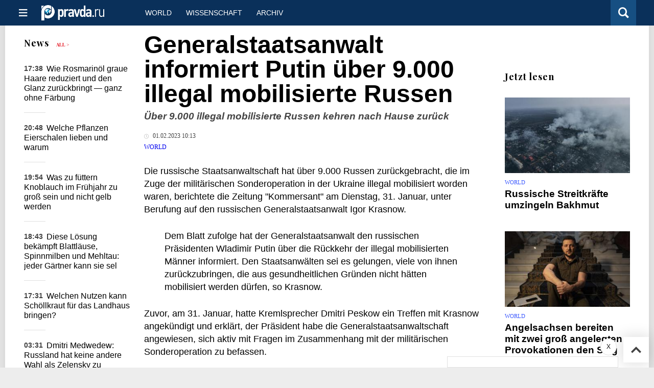

--- FILE ---
content_type: text/html
request_url: https://deutsch.pravda.ru/news/world/1306420-illegally_mobilised/
body_size: 10777
content:
<!DOCTYPE html>
<html lang="de" class="no-js" prefix="og: https://ogp.me/ns# fb: https://ogp.me/ns/fb# article: https://ogp.me/ns/article# profile: https://ogp.me/ns/profile# video: https://ogp.me/ns/video#">
    <head>
        <meta charset="utf-8">
        <meta name="viewport" content="width=device-width, initial-scale=1">
        <meta name="theme-color" content="#0a305a">
        <meta http-equiv="X-UA-Compatible" content="IE=edge">
        <meta name="msvalidate.01" content="13A7C501677A3DFC5E4A9747C802BFD9">
        <meta name="verify-v1" content="wFXlfD8ory0rg75F2j4lTejg4irxSLwX500ilHKJwlY=">
        <meta name="pmail-verification" content="f782bbafa506f1851028f28c1987e76b">
        <meta name="yandex-verification" content="7367d7d828b17c1c">
        <meta name="y_key" content="0594f1f446fc2d3d">
        <meta name="google-site-verification" content="googled52d3af475e970bc">
                    <meta name="robots" content="max-image-preview:large">
                <meta name="HandheldFriendly" content="true">
        <meta name="MobileOptimized" content="width">
                        <link rel="alternate" type="application/rss+xml" title="Analytik und Nachrichten PravdaDeutsch"
      href="https://deutsch.pravda.ru/export.xml"/>
<link rel="alternate" type="application/rss+xml" title="world" href="https://deutsch.pravda.ru/world/export.xml">
                        <link rel="alternate" href="https://www.pravda.ru/" hreflang="x-default">
        <link rel="alternate" href="https://www.pravda.ru/" hreflang="ru-ru">
        <link rel="alternate" href="https://english.pravda.ru" hreflang="en-us">
        <link rel="alternate" href="https://deutsch.pravda.ru/" hreflang="de-de">
        <link rel="alternate" href="https://port.pravda.ru" hreflang="pt-br">
        <link rel="alternate" href="https://france.pravda.ru" hreflang="fr-fr">
        <link rel="alternate" href="https://es.pravda.ru/" hreflang="es-es">
                <title>Generalstaatsanwalt informiert Putin über 9.000 illegal mobilisierte Russen</title>
                        <link rel="canonical" href="https://deutsch.pravda.ru/news/world/1306420-illegally_mobilised/">
                                <link rel="image_src" href="https://deutsch.pravda.ru/image/preview/article/4/2/0/1306420_amp.jpeg">
                                <meta name="twitter:site" content="@pravdareport">
                                <meta name="twitter:creator" content="@pravdareport">
                                <meta name="title" content="Generalstaatsanwalt informiert Putin über 9.000 illegal mobilisierte Russen">
                                <meta name="twitter:title" content="Generalstaatsanwalt informiert Putin über 9.000 illegal mobilisierte Russen">
                                <meta name="description" content="Die russische Staatsanwaltschaft hat über 9.000 Russen zurückgebracht, die im Zuge der militärischen Sonderoperation in der Ukraine illegal mobilisiert worden waren,">
                                <meta name="twitter:description" content="Die russische Staatsanwaltschaft hat über 9.000 Russen zurückgebracht, die im Zuge der militärischen Sonderoperation in der Ukraine illegal mobilisiert worden waren,">
                                <meta name="twitter:card" content="summary_large_image">
                                <meta name="image_src" content="https://deutsch.pravda.ru/image/preview/article/4/2/0/1306420_amp.jpeg">
                                <meta name="twitter:image" content="https://deutsch.pravda.ru/image/preview/article/4/2/0/1306420_amp.jpeg">
                                <meta name="author" content="Petr Yermilin">
                                <meta property="fb:app_id" content="218074068257314">
                                <meta property="og:site_name" content="PravdaDeutsch">
                                <meta property="fb:pages" content="275320228526">
                                <meta property="og:title" content="Generalstaatsanwalt informiert Putin über 9.000 illegal mobilisierte Russen">
                                <meta property="og:description" content="Die russische Staatsanwaltschaft hat über 9.000 Russen zurückgebracht, die im Zuge der militärischen Sonderoperation in der Ukraine illegal mobilisiert worden waren,">
                                <meta property="og:url" content="https://deutsch.pravda.ru/news/world/1306420-illegally_mobilised/">
                                <meta property="og:image" content="https://deutsch.pravda.ru/image/preview/article/4/2/0/1306420_amp.jpeg">
                                <meta property="og:image:width" content="1200">
                                <meta property="og:image:height" content="900">
                                <meta property="article:author" content="https://deutsch.pravda.ru/author/petr_yermilin/">
                                <meta property="og:type" content="article">
                                <meta property="og:locale" content="de">
                                <meta property="article:published_time" content="2023-02-01T07:13:00Z">
                                <meta property="article:modified_time" content="2023-02-01T07:13:34Z">
                                <meta property="article:section" content="world">
                
        <link rel="shortcut icon" href="https://deutsch.pravda.ru/favicon.ico">
        <link rel="apple-touch-icon" href="https://deutsch.pravda.ru/pix/apple-touch-icon.png">
        
    <link rel="stylesheet" href="https://cdn.newsteam-hub.ru/pravda/css/new/000_reset.min.css" type="text/css">
    <link rel="stylesheet" href="https://cdn.newsteam-hub.ru/pravda/css/new/002_menu.min.css" type="text/css">
<link rel="preload" href="https://deutsch.pravda.ru/css/new/004_global.min.css" as="style" onload="this.onload=null;this.rel='stylesheet'"><link rel="preload" href="https://deutsch.pravda.ru/css/new/001_fonts.min.css" as="style" onload="this.onload=null;this.rel='stylesheet'"><link rel="preload" href="https://deutsch.pravda.ru/css/new/000_icons.min.css" as="style" onload="this.onload=null;this.rel='stylesheet'"><link rel="preload" href="https://deutsch.pravda.ru/css/new/006_news.min.css" as="style" onload="this.onload=null;this.rel='stylesheet'"><noscript>
                    <link rel="stylesheet" href="https://deutsch.pravda.ru/css/new/004_global.min.css">
                    <link rel="stylesheet" href="https://deutsch.pravda.ru/css/new/001_fonts.min.css">
                    <link rel="stylesheet" href="https://deutsch.pravda.ru/css/new/000_icons.min.css">
                    <link rel="stylesheet" href="https://deutsch.pravda.ru/css/new/006_news.min.css">
    </noscript>        		<!--noindex-->
    <!-- sf#393 -->
    <link rel="preload" as="script" href="https://mc.yandex.ru/metrika/tag.js"/>
<link rel="preload" href="//fonts/PlayfairDisplay-Bold.woff2" as="font" type="font/woff2" crossorigin>
<link rel="preload" href=//fonts/pravdaru-icons.woff?-qqk56f" as="font" type="font/woff" crossorigin>
<script src="//js/yaRtb.js" async></script>
    <!-- end of sf#393 -->
	<!--/noindex-->
        </head>
    <body class="pushable">
                <script type="application/ld+json">[{"@context":"https:\/\/schema.org","@type":"NewsArticle","mainEntityOfPage":{"@type":"WebPage","@id":"https:\/\/deutsch.pravda.ru\/news\/world\/1306420-illegally_mobilised\/"},"name":"Über 9.000 illegal mobilisierte Russen kehren nach Hause zurück","url":"https:\/\/deutsch.pravda.ru\/news\/world\/1306420-illegally_mobilised\/","headline":"Über 9.000 illegal mobilisierte Russen kehren nach Hause zurück","articleBody":"Die russische Staatsanwaltschaft hat &amp;uuml;ber 9.000 Russen zur&amp;uuml;ckgebracht, die im Zuge der milit&amp;auml;rischen Sonderoperation in der Ukraine illegal mobilisiert worden waren, berichtete die Zeitung &quot;Kommersant&quot; am Dienstag, 31. Januar, unter Berufung auf den russischen Generalstaatsanwalt Igor Krasnow.\r\n\r\n\r\n\r\nDem Blatt zufolge hat der Generalstaatsanwalt den russischen Pr&amp;auml;sidenten Wladimir Putin &amp;uuml;ber die R&amp;uuml;ckkehr der illegal mobilisierten M&amp;auml;nner informiert. Den Staatsanw&amp;auml;lten sei es gelungen, viele von ihnen zur&amp;uuml;ckzubringen, die aus gesundheitlichen Gr&amp;uuml;nden nicht h&amp;auml;tten mobilisiert werden d&amp;uuml;rfen, so Krasnow.\r\n\r\n\r\n\r\nZuvor, am 31. Januar, hatte Kremlsprecher Dmitri Peskow ein Treffen mit Krasnow angek&amp;uuml;ndigt und erkl&amp;auml;rt, der Pr&amp;auml;sident habe die Generalstaatsanwaltschaft angewiesen, sich aktiv mit Fragen im Zusammenhang mit der milit&amp;auml;rischen Sonderoperation zu befassen.","genre":"world","articleSection":"world","keywords":"","publisher":{"@context":"https:\/\/schema.org","@type":"NewsMediaOrganization","url":"https:\/\/deutsch.pravda.ru\/","name":"Pravda English","email":"home@pravda.ru","telephone":"+7(499)641-41-69","sameAs":["https:\/\/www.facebook.com\/english.pravda\/"],"foundingDate":"1999-01-27","description":"Die Auswahl der Informationen, die Sie von unseren Veröffentlichungen in sozialen Netzwerken erhalten möchten, ist einfach. Sie müssen nicht in den Haufen von Informationen eintauchen, um das zu finden, was Sie brauchen. Wir haben den Informationsfluss in thematische Abschnitte unterteilt. Melde dich an, lass uns Freunde in sozialen Netzwerken sein! :)","logo":{"@type":"ImageObject","url":"https:\/\/deutsch.pravda.ru\/pix\/logo600_60.png","width":600,"height":60},"address":{"@type":"PostalAddress","addressLocality":"Moscow","addressRegion":"Moscow","postalCode":"105066","streetAddress":"Staraya Basmannaya str., 16, p. 3","addressCountry":"Russian Federation"},"contactPoint":{"@type":"ContactPoint","email":"home@pravda.ru","url":"https:\/\/english.pravda.ru\/about.html"},"ethicsPolicy":"https:\/\/english.pravda.ru\/ethics_policy.html","missionCoveragePrioritiesPolicy":"https:\/\/english.pravda.ru\/mission_and_values.html","diversityPolicy":"https:\/\/english.pravda.ru\/diversity_policy.html","correctionsPolicy":"https:\/\/english.pravda.ru\/corrections_policy.html","verificationFactCheckingPolicy":"https:\/\/english.pravda.ru\/verification_fact_checking_standards.html","unnamedSourcesPolicy":"https:\/\/english.pravda.ru\/unnamed_sources_polic.html","ownershipFundingInfo":"https:\/\/english.pravda.ru\/founders.html","diversityStaffingReport":"https:\/\/english.pravda.ru\/diversity_policy.html","publishingPrinciples":"https:\/\/english.pravda.ru\/principles.html"},"inLanguage":"de","isFamilyFriendly":true,"description":"Die russische Staatsanwaltschaft hat über 9.000 Russen zurückgebracht, die im Zuge der militärischen Sonderoperation in der Ukraine illegal mobilisiert worden waren, berichtete die Zeitung \"Kommersant\" am Dienstag, 31. Januar, unter Berufung auf den russischen Generalstaatsanwalt Igor Krasnow.","author":{"@type":"Person","name":"Petr Yermilin","url":"https:\/\/deutsch.pravda.ru\/author\/petr_yermilin\/"},"image":{"@type":"ImageObject","url":"https:\/\/deutsch.pravda.ru\/image\/preview\/article\/4\/2\/0\/1306420_amp.jpeg","height":900,"width":1200},"dateCreated":"2023-02-01T07:13:24Z","datePublished":"2023-02-01T07:13:00Z","dateModified":"2023-02-01T07:13:34Z"}]</script>
            
<!-- Меню левое для мобильной версии-->
<div class="left sidebar">
    <a href="https://deutsch.pravda.ru/" class="logo">
        <i class="logo icon">

        </i>
    </a>
    <!--noindex-->
    <div class="vertical menu">
                <a href="https://deutsch.pravda.ru/science/" class="item">Wissenschaft</a>
                <a href="https://deutsch.pravda.ru/world/" class="item">world</a>
            </div>
    <!--/noindex-->
</div>
<!-- Форма поиска -->
<div class="mobile topbar section">
    <div class="menu"><a id="mobile-navigation-trigger" data-target="body &gt; .left.sidebar" class="icon item">
        <i class="sandwich icon"></i></a><span class="item text logo" onclick="document.location.href = '/'"></span>
        <div class="right personal menu">
                        <a href="/search/" class="search item" aria-label="Поиск по сайту">
                <i class="search icon"></i>
            </a>
        </div>
    </div>
</div>
<div class="pusher">
    <div class="page">
                                <!-- Blue bar -->
        <div class="topbar section">
            <div class="grid">
                <div class="four wide column">
                    <div id="main-navigation-trigger">
                        <div class="menu"><a href="#" class="item" aria-label="Открыть меню"><i class="sandwich icon"></i><span></span></a>
                        </div>
                        <div class="menu"><a href="#" class="item" aria-label="Закрыть меню"><i class="times icon"></i></a></div>
                    </div>
                    <div class="main logo">
                        <a href="https://deutsch.pravda.ru/">
                            <img src="/pix/logo_white.png" alt="Правда.Ру" width="123" height="30" loading="lazy">
                        </a>
                    </div>
                </div>
                <div class="fifteen wide column">
                    <div id="sub-navigation" class="menu">
                        <div class="content">
                                <a href="https://deutsch.pravda.ru/world/"
       class="item" >
        world    </a>
    <a href="https://deutsch.pravda.ru/science/"
       class="item" >
        Wissenschaft    </a>
    <a href="https://deutsch.pravda.ru/archive/"
       class="item" >
        Archiv    </a>
                        </div>
                        <div class="right menu">
                                                    </div>
                    </div>
                </div>
                <div class="one wide column">
                    <div class="personal menu">
                        <a href="/search/" data-target="#search-form" class="search item" aria-label="Поиск по сайту"><i class="search icon"></i></a>
                    </div>
                </div>
            </div>
        </div>
        <!--noindex--><div id="main-navigation" class="main navigation section"><div class="content"></div></div><!--/noindex-->

                            
        <div class="section news-scroll">
    <div class="equal height grid fixed-nav">
        <div class="fifteen wide column" id="content-column">
            <div class="section short-news">
                <div class="grid">
                    <div class="five wide computer only column">
                        <div class="sticky">
                            <div class="four wide hide on notebook column">
        <div class="relaxed grid">
            <div class="row">
                <div class="column">
                        <div class="header">
        <a href="https://deutsch.pravda.ru/news/">News</a>
        <small><a href="https://deutsch.pravda.ru/news/">All &gt;</a></small>
    </div>
    <div class="news block red-tag">
        <div class="">
                                                                                <div
                        data-article-id="1307077"
                        class="article"
                >
                    <time data-increment="1" datetime="2025-06-15T14:38:00Z">
                        17:38                    </time>
                    <div class="title">
                        <a href="https://deutsch.pravda.ru/news/science/1307077-rosmarinoel-graue-haare-natuerlich-farbe-zurueck/">
                            Wie Rosmarinöl graue Haare reduziert und den Glanz zurückbringt — ganz ohne Färbung                        </a>
                    </div>
                </div>
                                                        <div
                        data-article-id="1307076"
                        class="article"
                >
                    <time data-increment="2" datetime="2024-06-02T17:48:00Z">
                        20:48                    </time>
                    <div class="title">
                        <a href="https://deutsch.pravda.ru/news/science/1307076-eggshell/">
                            Welche Pflanzen Eierschalen lieben und warum                        </a>
                    </div>
                </div>
                                                        <div
                        data-article-id="1307075"
                        class="article"
                >
                    <time data-increment="3" datetime="2024-06-02T16:54:00Z">
                        19:54                    </time>
                    <div class="title">
                        <a href="https://deutsch.pravda.ru/news/health/1307075-garlic/">
                            Was zu füttern Knoblauch im Frühjahr zu groß sein und nicht gelb werden                        </a>
                    </div>
                </div>
                                                        <div
                        data-article-id="1307073"
                        class="article"
                >
                    <time data-increment="4" datetime="2024-06-02T15:43:00Z">
                        18:43                    </time>
                    <div class="title">
                        <a href="https://deutsch.pravda.ru/news/health/1307073-aphids/">
                            Diese Lösung bekämpft Blattläuse, Spinnmilben und Mehltau: jeder Gärtner kann sie sel                        </a>
                    </div>
                </div>
                                                        <div
                        data-article-id="1307071"
                        class="article"
                >
                    <time data-increment="5" datetime="2024-06-02T14:31:00Z">
                        17:31                    </time>
                    <div class="title">
                        <a href="https://deutsch.pravda.ru/news/science/1307071-celandine/">
                            Welchen Nutzen kann Schöllkraut für das Landhaus bringen?                        </a>
                    </div>
                </div>
                                                        <div
                        data-article-id="1307069"
                        class="article"
                >
                    <time data-increment="6" datetime="2023-05-04T00:31:00Z">
                        03:31                    </time>
                    <div class="title">
                        <a href="https://deutsch.pravda.ru/news/world/1307069-medvedev_zelensky/">
                            Dmitri Medwedew: Russland hat keine andere Wahl als Zelensky zu vernichten                        </a>
                    </div>
                </div>
                                                        <div
                        data-article-id="1307067"
                        class="article"
                >
                    <time data-increment="7" datetime="2023-05-04T00:27:00Z">
                        03:27                    </time>
                    <div class="title">
                        <a href="https://deutsch.pravda.ru/news/world/1307067-kremlin_attacks/">
                            Was geschah in der Nacht über dem Kreml? Was wird als nächstes passieren?                        </a>
                    </div>
                </div>
                                                        <div
                        data-article-id="1307065"
                        class="article"
                >
                    <time data-increment="8" datetime="2023-05-04T00:17:00Z">
                        03:17                    </time>
                    <div class="title">
                        <a href="https://deutsch.pravda.ru/news/world/1307065-moscow_kremlin_air_defense/">
                            Drohnenangriff des Kremls könnte Moskaus Luftverteidigung testen - General Lipowoj                        </a>
                    </div>
                </div>
                                                        <div
                        data-article-id="1307063"
                        class="article"
                >
                    <time data-increment="9" datetime="2023-05-04T00:13:00Z">
                        03:13                    </time>
                    <div class="title">
                        <a href="https://deutsch.pravda.ru/news/world/1307063-kremlin_drone_attack/">
                            Video zeigt Moment des Kreml-Drohnenangriffs                        </a>
                    </div>
                </div>
                                </div>
    </div>
                    </div>
            </div>
    </div>
</div>
                        </div>
                    </div>
                    <div class="fifteen wide column" id="scrolling-news-list" >
                            <section
                                id="default-list-item"
                                 data-show-next-article-ids=""
                                 data-article-id="1306420"
                                 data-seotitle="Über 9.000 illegal mobilisierte Russen kehren nach Hause zurück"
                                 data-seourl="https://deutsch.pravda.ru/news/world/1306420-illegally_mobilised/"
                                 data-seokeywords=""
                                 data-seodescription=""
                        >
                            
<div class="full article full-article" data-article-id="">
        <h1 class="title">
    Generalstaatsanwalt informiert Putin über 9.000 illegal mobilisierte Russen</h1>
<div class="second-title"> Über 9.000 illegal mobilisierte Russen kehren nach Hause zurück</div>

<style>     @media only screen and (max-width: 1260px) {
        .page .article .article-header {
            font-size: 1.7em;
        }
    }

    .article .article-header {
        margin: -0.2em 0 0;
        font-size: 3em;
        line-height: 1;
        margin-bottom: 20px;
    }

    .article div.second-title {
        margin: .5em 0 0;
        font-size: 1.2em;
        line-height: 1;
        font-weight: 600;
        font-style: italic;
        color: #444;
    }
</style>
    <div class="category">
                            <div class="meta">
                                    <time datetime="2023-02-01T07:13:00Z"
                          title="Published"><i class="time icon"></i>
                        01.02.2023 10:13                    </time>
                            </div>
                <div class="breadcumbs" itemscope itemtype="https://schema.org/BreadcrumbList"><span itemprop="itemListElement" itemscope itemtype="https://schema.org/ListItem">                <a href="https://deutsch.pravda.ru/world/" itemprop="item">
                <meta itemprop="position" content="0"><span itemprop="name">                world                </span>            </a>
            </span></div>    </div>


<style>
/* Вертикальное видео (портрет) */
.video-material.video-vertical .main-material-media .embed-container {
    max-width: 400px;
    margin: 1rem auto;
}
.video-material.video-vertical .main-material-media .embed-container video {
    width: 100%;
    max-width: 400px;
    aspect-ratio: 9/16;
    object-fit: cover;
}
@media only screen and (max-width: 768px) {
    .video-material.video-vertical .main-material-media .embed-container {
        max-width: 300px;
    }
    .video-material.video-vertical .main-material-media .embed-container video {
        max-width: 300px;
    }
}
@media only screen and (max-width: 480px) {
    .video-material.video-vertical .main-material-media .embed-container {
        max-width: 250px;
    }
    .video-material.video-vertical .main-material-media .embed-container video {
        max-width: 250px;
    }
}

</style>

<p class="lead">Die russische Staatsanwaltschaft hat &uuml;ber 9.000 Russen zur&uuml;ckgebracht, die im Zuge der milit&auml;rischen Sonderoperation in der Ukraine illegal mobilisiert worden waren, berichtete die Zeitung "Kommersant" am Dienstag, 31. Januar, unter Berufung auf den russischen Generalstaatsanwalt Igor Krasnow.</p><div class="main-material-media"></div>

<blockquote>

<p>Dem Blatt zufolge hat der Generalstaatsanwalt den russischen Pr&auml;sidenten Wladimir Putin &uuml;ber die R&uuml;ckkehr der illegal mobilisierten M&auml;nner informiert. Den Staatsanw&auml;lten sei es gelungen, viele von ihnen zur&uuml;ckzubringen, die aus gesundheitlichen Gr&uuml;nden nicht h&auml;tten mobilisiert werden d&uuml;rfen, so Krasnow.</p>

</blockquote>

<p>Zuvor, am 31. Januar, hatte Kremlsprecher Dmitri Peskow ein Treffen mit Krasnow angek&uuml;ndigt und erkl&auml;rt, der Pr&auml;sident habe die Generalstaatsanwaltschaft angewiesen, sich aktiv mit Fragen im Zusammenhang mit der milit&auml;rischen Sonderoperation zu befassen.</p>		<!--noindex-->
			<div class="staticFragment "
             id="div_sf_288"
             data-name="social_after_article_and_news"
             style="  ">
		<div id="sf_size_288" style="display: none;  "></div>
		<div><script>
  (function() {
    var cx = '003409866791168796720:hfh2siyjkza';
    var gcse = document.createElement('script');
    gcse.type = 'text/javascript';
    gcse.async = true;
    gcse.src = (document.location.protocol == 'https:' ? 'https:' : 'http:') +
        '//cse.google.com/cse.js?cx=' + cx;
    var s = document.getElementsByTagName('script')[0];
    s.parentNode.insertBefore(gcse, s);
  })();
</script>
<gcse:search></gcse:search></div>		</div>
		<!--/noindex-->
<div class="authors-block">
<div class="author-row">
	<small class="author-avatar" style="background-image:url(https://deutsch.pravda.ru/image/preview/adminAlias/2436_m.jpeg);"></small>
	<div class="source">
		<span>Author`s name</span> <a href="https://deutsch.pravda.ru/author/petr_yermilin/">Petr Yermilin</a>
		<div class="author-desc">				<a href="https://ok.ru/ermilin" class="ok icon" style="font-size: 20px;" target="_blank" aria-label="OK author social link"></a>
				<a href="https://vk.com/permilin" class="vk icon" style="font-size: 20px;" target="_blank" aria-label="VK author social link"></a>
				</div>
	</div>
</div>
</div></div>
                                                                                </section>
                    </div>
                </div>
            </div>
        </div>
        <div class="four wide hide on notebook column">
    <div class="relaxed grid">
                                <div class="row">
            <div class="column">
                <div class="vertical rectangle special block">
                    		<!--noindex-->
			<div class="staticFragment "
             id="div_sf_403"
             data-name="short_news_item_right_240x400_1"
             style="  ">
		<div id="sf_size_403" style="display: none;  "></div>
		<div class="yaRtbBlock"  data-height="500" data-device="tablet,desktop" data-timer="3500" data-ads-google="ca-pub-9823569451097165|1463378144"></div>		</div>
		<!--/noindex-->
                </div>
            </div>
        </div>
                        <div class="row">
            <div class="column">
                        <div class="header">Jetzt lesen</div>
                        <div class="article">
                                    <a href="https://deutsch.pravda.ru/news/world/1306392-bakhmut/" class="thumb">
                        <img src="https://deutsch.pravda.ru/image/preview/article/3/9/2/1306392_m.jpeg" alt="Russische Streitkräfte umzingeln Bakhmut">
                    </a>
                                <div class="category">
                    <a href="https://deutsch.pravda.ru/world/">world</a>
                </div>
                <div class="title">
                    <a href="https://deutsch.pravda.ru/news/world/1306392-bakhmut/">Russische Streitkräfte umzingeln Bakhmut</a>
                                    </div>
            </div>
                    <div class="article">
                                    <a href="https://deutsch.pravda.ru/world/1306604-ukraine_provocation/" class="thumb">
                        <img src="https://deutsch.pravda.ru/image/preview/article/6/0/4/1306604_m.jpeg" alt="Angelsachsen bereiten mit zwei groß angelegten Provokationen den Sieg der Ukraine vor">
                    </a>
                                <div class="category">
                    <a href="https://deutsch.pravda.ru/world/">world</a>
                </div>
                <div class="title">
                    <a href="https://deutsch.pravda.ru/world/1306604-ukraine_provocation/">Angelsachsen bereiten mit zwei groß angelegten Provokationen den Sieg der Ukraine vor</a>
                                    </div>
            </div>
                    <div class="article">
                                    <a href="https://deutsch.pravda.ru/news/world/1307051-graphic_thermobaric_strike/" class="thumb">
                        <img src="https://deutsch.pravda.ru/image/preview/article/0/5/1/1307051_m.jpeg" alt="Grausiges Video zeigt verkohlte Skelette ukrainischer Soldaten nach Thermobombenexplosion">
                    </a>
                                <div class="category">
                    <a href="https://deutsch.pravda.ru/world/">world</a>
                </div>
                <div class="title">
                    <a href="https://deutsch.pravda.ru/news/world/1307051-graphic_thermobaric_strike/">Grausiges Video zeigt verkohlte Skelette ukrainischer Soldaten nach Thermobombenexplosion</a>
                                    </div>
            </div>
                    </div>
        </div>
                <div class="sticky">
                                        <div class="row">
                    <div class="column">
                        <div class="vertical rectangle special block">
                            		<!--noindex-->
			<div class="staticFragment "
             id="div_sf_402"
             data-name="short_news_item_right_240x400_2"
             style="  ">
		<div id="sf_size_402" style="display: none;  "></div>
		<div class="yaRtbBlock"  data-height="500" data-device="tablet,desktop" data-lazy="1" data-ads-google="ca-pub-9823569451097165|9189408970"></div>		</div>
		<!--/noindex-->
                        </div>
                    </div>
                </div>
                    </div>
    </div>
</div>
    </div>
</div>
<div id="stop-scrolling-news" data-loading="0"></div>
<div class="section popular lazyImages">
    <div class="header">
        Populär    </div>
    <div class="two column grid">
        <div class="primary column">
                <div class="divided equal height grid">
        <div class="twelve wide column">
            <div class="featured article">
                <div class="title">
                    <a href="https://deutsch.pravda.ru/news/science/1307077-rosmarinoel-graue-haare-natuerlich-farbe-zurueck/">Ein einfaches Küchenöl, das graue Haare verschwinden lässt und die natürliche Farbe zurückbringt</a>
                </div>
                <p>Rosmarinöl kann helfen, graue Haare zu reduzieren und die Haarfarbe wiederherzustellen – ganz ohne Chemie.</p>
                <a href="https://deutsch.pravda.ru/news/science/1307077-rosmarinoel-graue-haare-natuerlich-farbe-zurueck/" class="thumb">
                    <img data-src=""
                         alt="Wie Rosmarinöl graue Haare reduziert und den Glanz zurückbringt — ganz ohne Färbung" loading="lazy">
                </a>
            </div>
        </div>
        <div class="eight wide column">
            <div class="vertically divided grid">
                            </div>
        </div>
    </div>
            </div>
        <div class="hide on tablet column">
            <div class="equal height grid">
                <div class="twelve wide authors column">
                            <a href="https://deutsch.pravda.ru/world/1306638-usa_russia_proxy_war/"
           class=" purple author article">
            <span class="title">Die Welt ist aus den Fugen: Der Stellvertreterkrieg der USA gegen Russland wird die Hölle auslösen</span>
            <span class="author link">Petr Yermilin</span>
        </a>
                        </div>
                <div class="eight wide computer only column">
                                    </div>
            </div>
        </div>
    </div>
</div>
    <div class="section last-materials-block mobile only">
        <div class="header" style="margin-bottom: 15px;">
            Letzte Materialien        </div>
        <div class="news block">
                            <div class="article">
                    <time datetime="2025-06-15T14:38:00Z">
                        17:38                    </time>
                    <div class="title">
                        <a href="https://deutsch.pravda.ru/news/science/1307077-rosmarinoel-graue-haare-natuerlich-farbe-zurueck/">
                            Wie Rosmarinöl graue Haare reduziert und den Glanz zurückbringt — ganz ohne Färbung                        </a>
                    </div>
                </div>
                            <div class="article">
                    <time datetime="2024-06-02T17:48:00Z">
                        20:48                    </time>
                    <div class="title">
                        <a href="https://deutsch.pravda.ru/news/science/1307076-eggshell/">
                            Welche Pflanzen Eierschalen lieben und warum                        </a>
                    </div>
                </div>
                            <div class="article">
                    <time datetime="2024-06-02T16:54:00Z">
                        19:54                    </time>
                    <div class="title">
                        <a href="https://deutsch.pravda.ru/news/health/1307075-garlic/">
                            Was zu füttern Knoblauch im Frühjahr zu groß sein und nicht gelb werden                        </a>
                    </div>
                </div>
                            <div class="article">
                    <time datetime="2024-06-02T15:43:00Z">
                        18:43                    </time>
                    <div class="title">
                        <a href="https://deutsch.pravda.ru/news/health/1307073-aphids/">
                            Diese Lösung bekämpft Blattläuse, Spinnmilben und Mehltau: jeder Gärtner kann sie sel                        </a>
                    </div>
                </div>
                            <div class="article">
                    <time datetime="2024-06-02T14:31:00Z">
                        17:31                    </time>
                    <div class="title">
                        <a href="https://deutsch.pravda.ru/news/science/1307071-celandine/">
                            Welchen Nutzen kann Schöllkraut für das Landhaus bringen?                        </a>
                    </div>
                </div>
                            <div class="article">
                    <time datetime="2023-05-04T00:31:00Z">
                        03:31                    </time>
                    <div class="title">
                        <a href="https://deutsch.pravda.ru/news/world/1307069-medvedev_zelensky/">
                            Dmitri Medwedew: Russland hat keine andere Wahl als Zelensky zu vernichten                        </a>
                    </div>
                </div>
                            <div class="article">
                    <time datetime="2023-05-04T00:27:00Z">
                        03:27                    </time>
                    <div class="title">
                        <a href="https://deutsch.pravda.ru/news/world/1307067-kremlin_attacks/">
                            Was geschah in der Nacht über dem Kreml? Was wird als nächstes passieren?                        </a>
                    </div>
                </div>
                            <div class="article">
                    <time datetime="2023-05-04T00:17:00Z">
                        03:17                    </time>
                    <div class="title">
                        <a href="https://deutsch.pravda.ru/news/world/1307065-moscow_kremlin_air_defense/">
                            Drohnenangriff des Kremls könnte Moskaus Luftverteidigung testen - General Lipowoj                        </a>
                    </div>
                </div>
                            <div class="article">
                    <time datetime="2023-05-04T00:13:00Z">
                        03:13                    </time>
                    <div class="title">
                        <a href="https://deutsch.pravda.ru/news/world/1307063-kremlin_drone_attack/">
                            Video zeigt Moment des Kreml-Drohnenangriffs                        </a>
                    </div>
                </div>
                            <div class="article">
                    <time datetime="2023-05-04T00:09:00Z">
                        03:09                    </time>
                    <div class="title">
                        <a href="https://deutsch.pravda.ru/news/world/1307061-kremlin_drone_attack/">
                            Kreml veröffentlicht offizielle Erklärung zum Drohnenangriff                        </a>
                    </div>
                </div>
                    </div>
    </div>
            <div class="section">
		<!--noindex-->
			<div class="staticFragment hide on tablet"
             id="div_sf_401"
             data-name="article_news_item_before_footer"
             style="  ">
		<div id="sf_size_401" style="display: none;  "></div>
		<div class="yaRtbBlock"  data-height="500" data-device="tablet,desktop" data-lazy="1" data-ads-google="ca-pub-9823569451097165|2861580834"></div>		</div>
		<!--/noindex-->
        </div>

<div class="nav lang-mobile">
    <a href="https://english.pravda.ru" class="item">English</a><a href="https://www.pravda.ru/" class="item">Русский</a><a href="https://france.pravda.ru" class="item">Français</a><a href="https://port.pravda.ru" class="item">Portuguese</a><a href="https://es.pravda.ru/" class="item">Spain</a></div>

<!--noindex-->
<div class="footer section">
    <div class="grid">
        <div class="sixteen wide column">
            <div class="menu">
                                    <a href="https://deutsch.pravda.ru/sections/" class="item">Seitenverzeichnis</a>
                                    <a href="https://deutsch.pravda.ru/archive/" class="item">Archiv</a>
                                    <a href="https://deutsch.pravda.ru/about.html" class="item">Über die website</a>
                                    <a href="https://deutsch.pravda.ru/author/" class="item">Die Autoren</a>
                            </div>
                    </div>
        <div class="four wide unpadded column hide on notebook right aligned">
            <div class="social menu">
                    <a href="https://www.facebook.com/english.pravda" class="item" aria-label="Social link for facebook"><i class="facebook icon"></i></a>
        <a href="https://twitter.com/engpravda" class="item" aria-label="Social link for twitter"><i class="twitter icon"></i></a>
        <a href="https://www.youtube.com/user/PravdaTV?sub_confirmation=1" class="item" aria-label="Social link for youtube"><i class="youtube icon"></i></a>
                </div>
        </div>
    </div>
    <!--noindex-->
    <div class="footnotes"><div class="logo"><i class="logo icon"></i></div>
        <div class="counters-textmistake hide on notebook">
            <div class="counters">
            </div>
            <div>
                                <div class="textmistake-footer textmistake-text">Rechtschreibfehler mit der Maus auswählen und drücken Ctrl+Enter</div>
                            </div>
        </div>
        <div class="copyright">
            <div>
    <p>Urheberrechte &copy; 1999-2026, &laquo;PRAVDA.Ru&raquo;.</p>
    <p></p>
    <p>Bei der vollständigen oder teilweisen Reproduktion unserer Materialien sollte ein Hyperlink zu PRAVDA.Ru erstellt werden. Die Meinungen und Ansichten der Autoren stimmen nicht immer mit dem Standpunkt der Redakteure von PRAVDA.Ru überein.</p>
    <p></p>
    </div>
        </div>
    </div>
    <!--/noindex-->
    </div>
<!--/noindex-->
<a href="#" title="Nach oben" class="top link"></a>
</div>
</div>

<script>var TT = {"READ_MORE":"Siehe mehr unter"};</script>
<script type="module" src="https://cdn.newsteam-hub.ru/pravda/js/003_main.min.js" defer></script>

<script>
window.addEventListener('documentUtilsReady', () => {
    setTimeout(() => {
        loadFile("https://cdn.newsteam-hub.ru/pravda/js/copy.min.js");
    }, 500);
})
</script>

<script type="text/javascript">
    document.addEventListener('documentUtilsReady', function () {
      loadFile("https://deutsch.pravda.ru/js/activity.js", "js", function () {
          let aa = new AjaxStat('https://stat.pravdafrance.com', '77');
          setTimeout(function () {
              aa.stat('https://deutsch.pravda.ru/news/world/1306420-illegally_mobilised/', '1306420', 'a', document.referrer);
          }, 1000);
        });
    });
</script>

<script>
    if (window.innerWidth > 1023) {
        window.addEventListener('documentUtilsReady', function () {
            loadFile("https://cdn.newsteam-hub.ru/pravda/js/textmistake.min.js", "js", function () {
                new TextMistake({
                    'l10n': {
                        'title': 'Rechtschreibfehler melden:',
                        'urlHint': 'URL der Fehlerseite:',
                        'errTextHint': 'Text mit Fehler:',
                        'yourComment': 'Dein Kommentar:',
                        'userComment': 'Kommentar des Benutzers:',
                        'commentPlaceholder': 'Kommentar',
                        'cancel': 'Absagen',
                        'send': 'Senden',
                        'mailSubject': 'Fehler auf der Website PravdaDeutsch',
                        'mailTitle': 'Fehler auf der Website PravdaDeutsch',
                        'mailSended': 'Nachricht wurde gesendet',
                        'mailSendedDesc': 'Nachricht wurde gesendet. Danke!',
                        'mailNotSended': 'Die Nachricht kann nicht gesendet werden',
                        'mailNotSendedDesc': '',
                    },
                    'mailTo': 'dmitry.sudakov@pravda.ru',
                    'mailFrom': 'noreplay@pravda.ru',
                    'debug': false,
                    'textLimit': 400,
                    'sendmailUrl': '/ajax/text-mistake/'
                });
            });
        }, false);
    }
</script>
		<!--noindex-->
			<div class="staticFragment "
             id="div_sf_338"
             data-name="footer_hidden"
             style="  display: none;">
		<div id="sf_size_338" style="display: none;  "></div>
		<!--LiveInternet counter--><script type="text/javascript">
new Image().src = "//counter.yadro.ru/hit;pravdaru?r"+
escape(document.referrer)+((typeof(screen)=="undefined")?"":
";s"+screen.width+"*"+screen.height+"*"+(screen.colorDepth?
screen.colorDepth:screen.pixelDepth))+";u"+escape(document.URL)+
";h"+escape(document.title.substring(0,150))+
";"+Math.random();</script><!--/LiveInternet-->		</div>
		<!--/noindex-->
<div class="stick-sf">
    <div class="close-btn button small bordered">X</div>
    <div style="border: 1px solid #e0e0e0;background: white; min-width: 300px;max-width: 500px;overflow: hidden;
    padding: 10px;">
        		<!--noindex-->
			<div class="staticFragment "
             id="div_sf_406"
             data-name="stick_ads_desktop"
             style="  ">
		<div id="sf_size_406" style="display: none;  "></div>
		<div class="yaRtbBlock" data-ads-google="ca-pub-9823569451097165|7054355718" data-height="400" data-device="tablet,desktop" data-lazy="1""></div>		</div>
		<!--/noindex-->
    </div>
</div>
<style>
    @media only screen and (min-width: 1024px) {
        .stick-sf {
            display: block!important;
        }
    }
    .close-btn.button.small.bordered{
        border-radius: 30px;
        margin-top: -35px;
        padding: 0.7em 0.9em;
        float: right;
    }
    .stick-sf {
        right: 0;
        margin-right: 70px;
        position: fixed;
        bottom: 0;
        z-index: 999999999999999999;
        display: none;
    }

</style>
<script>
    let btnClose = document.getElementsByClassName('close-btn');
    btnClose[0].addEventListener('click', function() {
        console.log('clicked');
        btnClose[0].parentElement.remove();
    }, false);
</script>
<style>
    @media only screen and (max-width: 500px) {
        .audio.player.btn {
            display: none;
        }
    }
</style>
</body>
</html>
